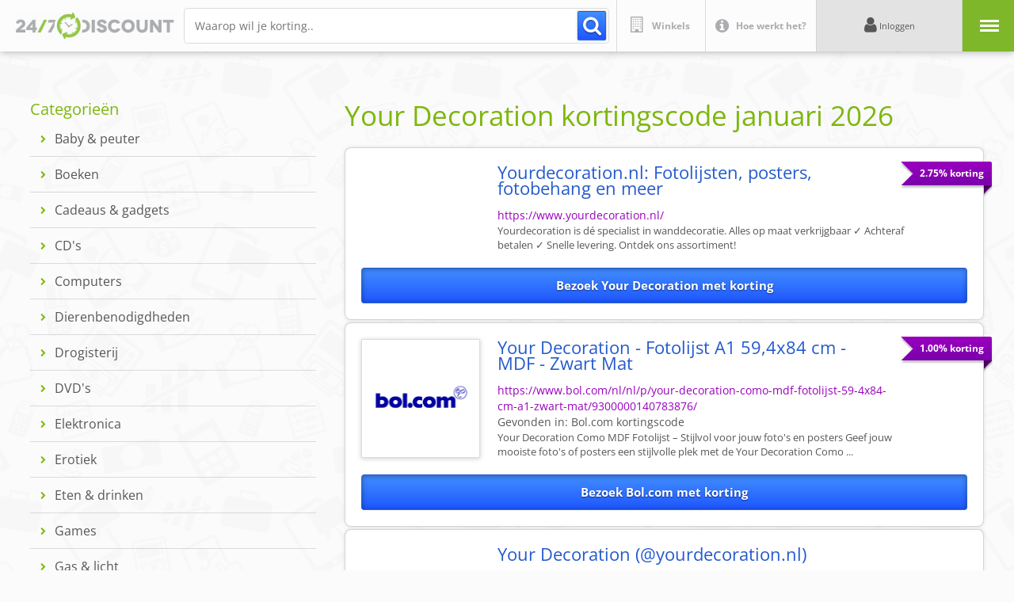

--- FILE ---
content_type: text/css; charset=utf-8
request_url: https://www.247discount.nl/_nuxt/Autocomplete.423bf8d5.css
body_size: -297
content:
.v-autocomplete{position:relative}.v-autocomplete .v-autocomplete-list{position:absolute}.v-autocomplete .v-autocomplete-list .v-autocomplete-list-item{cursor:pointer}


--- FILE ---
content_type: application/javascript
request_url: https://www.247discount.nl/_nuxt/inloggen.e988bad9.js
body_size: 270
content:
import{_}from"./LoginForm.362edcfb.js";import{_ as r}from"./nuxt-link.6e66090b.js";import{u,a as d,b as m,c as g,d as e,e as o,w as t,g as p,o as h,f as s}from"./entry.01046d54.js";import{u as f}from"./index.e99b50df.js";const v={class:"page-content"},b={class:"page-content-inner"},w={class:"modal-login-wrapper"},x={class:"modal-login-columns login-form-wrapper"},k={class:"modal-login-column"},B=e("h1",{class:"page-title"},"Inloggen",-1),C={class:"modal-login-column"},D=e("div",{class:"page-title"},"Waarom aanmelden?",-1),I=e("ul",null,[e("li",null,"100% gratis"),e("li",null,"24/7 korting bij 2.500 webshops"),e("li",null,"Bespaar honderden euro's")],-1),j={__name:"inloggen",setup(N){const a=p(),l=u();d({link:[{rel:"canonical",href:a.public.siteUrl+l.path}]}),f({title:"Inloggen - 24/7 Discount",ogTitle:"Inloggen - 24/7 Discount"});const c=m("categoryDetails");return c.value=null,(V,y)=>{const i=_,n=r;return h(),g("div",v,[e("div",b,[e("div",w,[e("div",x,[e("div",k,[B,o(i),e("p",null,[o(n,{to:{name:"wachtwoord-vergeten"}},{default:t(()=>[s("Wachtwoord vergeten?")]),_:1})])]),e("div",C,[D,I,o(n,{to:{name:"aanmelden"},class:"btn btn-blue btn-signup"},{default:t(()=>[s("Account aanmaken")]),_:1})])])])])])}}};export{j as default};


--- FILE ---
content_type: application/javascript
request_url: https://www.247discount.nl/_nuxt/Categories.0909a358.js
body_size: 522
content:
import{_ as b}from"./nuxt-link.6e66090b.js";import{i as w,b as S,A as B,u as D,o as a,c as n,j as e,d as o,e as m,w as _,F as i,m as h,t as u,k as v,x as H,g as M}from"./entry.01046d54.js";import{d as c}from"./descapeHtml.20e4d81d.js";const N={key:0,class:"BreadcrumbsSidebar"},V=o("span",null,"247discount.nl",-1),A={key:1,class:"user-menu-wrapper"},F={class:"CategoryHeader"},R={class:"CategoryMenuSidebar"},j={class:"CategoryHeader"},q={key:0,class:"CategoryMenuSidebar"},z={key:2,class:"user-menu-wrapper"},E=o("div",{class:"CategoryHeader"},"Categorieën",-1),L={key:0,class:"CategoryMenuSidebar"},U={__name:"Categories",async setup($){let f,k;const C=M(),y=([f,k]=w(()=>$fetch(C.public.apiUrl+"/categories/").catch(l=>(console.log(l),[]))),f=await f,k(),f),t=S("categoryDetails"),g=B(()=>{const l=D();if(l.path){let d=l.path.split("/");return d[d.length-1].length===0&&d.pop(),d.pop()}return null});return(l,d)=>{const r=b;return a(),n("div",null,[e(t)&&e(t).info.path.length>0?(a(),n("ul",N,[o("li",null,[m(r,{to:{name:"index",params:{}}},{default:_(()=>[V]),_:1})]),(a(!0),n(i,null,h(e(t).info.path.slice(0,-1),s=>(a(),n("li",{key:s.id},[m(r,{to:{name:"resolve",params:{resolve:s.url}}},{default:_(()=>[o("span",null,u(("descapeHtml"in l?l.descapeHtml:e(c))(s?s.title:"-")),1)]),_:2},1032,["to"])]))),128))])):v("",!0),e(t)&&e(g)?(a(),n("div",A,[e(t)&&e(t).categories&&e(t).categories.length>0?(a(),n(i,{key:0},[o("div",F,u(("descapeHtml"in l?l.descapeHtml:e(c))(e(t).info.title?e(t).info.title:"-")),1),o("ul",R,[(a(!0),n(i,null,h(e(t).categories,(s,p)=>(a(),n("li",{class:H(["sidebar-category-link",{"opened-selected-category":e(g)===s.url}]),key:p},[m(r,{to:{name:"resolve",params:{resolve:s.url}}},{default:_(()=>[o("span",null,u(("descapeHtml"in l?l.descapeHtml:e(c))(s?s.title:"-")),1)]),_:2},1032,["to"])],2))),128))])],64)):(a(),n(i,{key:1},[o("div",j,u(("descapeHtml"in l?l.descapeHtml:e(c))(e(t).info.path[e(t).info.level-2]?e(t).info.path[e(t).info.level-2].title:"")),1),e(t).info.path[e(t).info.level-2]&&e(t).info.path[e(t).info.level-2].categories?(a(),n("ul",q,[(a(!0),n(i,null,h(e(t).info.path[e(t).info.level-2].categories,(s,p)=>(a(),n("li",{class:H(["sidebar-category-link",{"opened-selected-category":e(g)===s.url}]),key:p},[m(r,{to:{name:"resolve",params:{resolve:s.url}}},{default:_(()=>[o("span",null,u(("descapeHtml"in l?l.descapeHtml:e(c))(s?s.title:"-")),1)]),_:2},1032,["to"])],2))),128))])):v("",!0)],64))])):(a(),n("div",z,[E,e(y)?(a(),n("ul",L,[(a(!0),n(i,null,h(e(y),(s,p)=>(a(),n("li",{class:"sidebar-category-link",key:p},[m(r,{to:{name:"resolve",params:{resolve:s.url}}},{default:_(()=>[o("span",null,u(("descapeHtml"in l?l.descapeHtml:e(c))(s?s.title:"")),1)]),_:2},1032,["to"])]))),128))])):v("",!0)]))])}}},K=U;export{K as _};


--- FILE ---
content_type: application/javascript
request_url: https://www.247discount.nl/_nuxt/Stores.0f0d88ec.js
body_size: 325
content:
import{_ as P}from"./nuxt-link.6e66090b.js";import{i as y,o as e,c as s,d as n,F as a,m as f,x as g,j as i,e as w,w as b,t as r,f as u,k as l,g as S}from"./entry.01046d54.js";import{f as v}from"./formatPrice.6bd3b16b.js";const C={class:"Size"},N={class:"ShopPop"},x=n("h4",null,"Populaire winkels",-1),V={class:"ShopList"},B={class:"ShopNew"},L=n("h4",null,"Nieuwste winkels",-1),z={class:"ShopList"},F={__name:"Stores",async setup(U){let o,_;const h=S(),m=([o,_]=y(()=>$fetch(h.public.apiUrl+"/api/retailers/new").catch(c=>c.data)),o=await o,_(),o),k=([o,_]=y(()=>$fetch(h.public.apiUrl+"/api/retailers/hot").catch(c=>c.data)),o=await o,_(),o);return(c,$)=>{const d=P;return e(),s("div",C,[n("div",N,[x,n("ul",V,[(e(!0),s(a,null,f(i(k),(t,p)=>(e(),s("li",{key:t.retailer_uuid,class:g(p+1==i(k).length?"last":"")},[w(d,{to:{name:"resolve",params:{resolve:t.retailer_url}}},{default:b(()=>[n("strong",null,r(t.retailer_title),1)]),_:2},1032,["to"]),n("span",null,[t.currency==="procent"?(e(),s(a,{key:0},[u(r(t.cashback)+"% korting",1)],64)):l("",!0),t.currency==="points"||t.currency==="point"?(e(),s(a,{key:1},[u(r(t.cashback)+" korting",1)],64)):l("",!0),t.currency==="price"?(e(),s(a,{key:2},[u(r(("formatPrice"in c?c.formatPrice:i(v))(t.cashback))+" korting",1)],64)):l("",!0)])],2))),128))])]),n("div",B,[L,n("ul",z,[(e(!0),s(a,null,f(i(m),(t,p)=>(e(),s("li",{key:t.retailer_uuid,class:g(p+1==i(m).length?"last":"")},[w(d,{to:{name:"resolve",params:{resolve:t.retailer_url}}},{default:b(()=>[n("strong",null,r(t.retailer_title),1)]),_:2},1032,["to"]),n("span",null,[t.currency==="procent"?(e(),s(a,{key:0},[u(r(t.cashback)+"% korting",1)],64)):l("",!0),t.currency==="points"||t.currency==="point"?(e(),s(a,{key:1},[u(r(t.cashback)+" korting",1)],64)):l("",!0),t.currency==="price"?(e(),s(a,{key:2},[u(r(("formatPrice"in c?c.formatPrice:i(v))(t.cashback))+" korting",1)],64)):l("",!0)])],2))),128))])])])}}},E=F;export{E as _};


--- FILE ---
content_type: application/javascript
request_url: https://www.247discount.nl/_nuxt/index.4f82fff3.js
body_size: 4789
content:
import{Q as E,ac as te,ad as C,X as ie,ae as H,af as O,ag as oe,g as W,O as L,A as w,J as ne,r as R,a as q,K as se,V as re,_ as V,b as I,o as p,c as _,d,j as $,t as z,e as b,l as ae,w as K,f as S,k as P,M as G,N as J,B as ce,i as de,F as j,m as le,u as ue}from"./entry.01046d54.js";import{_ as Z}from"./nuxt-link.6e66090b.js";import{u as fe}from"./url.6edfad5e.js";import{f as he}from"./formatPrice.6bd3b16b.js";import{u as ge}from"./index.e99b50df.js";async function me(e,t){return await pe(t).catch(i=>(console.error("Failed to get image meta for "+t,i+""),{width:0,height:0,ratio:0}))}async function pe(e){if(typeof Image>"u")throw new TypeError("Image not supported");return new Promise((t,o)=>{const i=new Image;i.onload=()=>{const n={width:i.width,height:i.height,ratio:i.width/i.height};t(n)},i.onerror=n=>o(n),i.src=e})}function U(e){return t=>t?e[t]||t:e.missingValue}function _e({formatter:e,keyMap:t,joinWith:o="/",valueMap:i}={}){e||(e=(s,a)=>`${s}=${a}`),t&&typeof t!="function"&&(t=U(t));const n=i||{};return Object.keys(n).forEach(s=>{typeof n[s]!="function"&&(n[s]=U(n[s]))}),(s={})=>Object.entries(s).filter(([c,u])=>typeof u<"u").map(([c,u])=>{const f=n[c];return typeof f=="function"&&(u=f(s[c])),c=typeof t=="function"?t(c):c,e(c,u)}).join(o)}function v(e=""){if(typeof e=="number")return e;if(typeof e=="string"&&e.replace("px","").match(/^\d+$/g))return parseInt(e,10)}function ve(e=""){if(e===void 0||!e.length)return[];const t=new Set;for(const o of e.split(" ")){const i=parseInt(o.replace("x",""));i&&t.add(i)}return Array.from(t)}function ye(e){if(e.length===0)throw new Error("`densities` must not be empty, configure to `1` to render regular size only (DPR 1.0)")}function we(e){const t={};if(typeof e=="string")for(const o of e.split(/[\s,]+/).filter(i=>i)){const i=o.split(":");i.length!==2?t["1px"]=i[0].trim():t[i[0].trim()]=i[1].trim()}else Object.assign(t,e);return t}function Se(e){const t={options:e},o=(n,s={})=>Q(t,n,s),i=(n,s={},a={})=>o(n,{...a,modifiers:H(s,a.modifiers||{})}).url;for(const n in e.presets)i[n]=(s,a,c)=>i(s,a,{...e.presets[n],...c});return i.options=e,i.getImage=o,i.getMeta=(n,s)=>xe(t,n,s),i.getSizes=(n,s)=>$e(t,n,s),t.$img=i,i}async function xe(e,t,o){const i=Q(e,t,{...o});return typeof i.getMeta=="function"?await i.getMeta():await me(e,i.url)}function Q(e,t,o){var f,l;if(typeof t!="string"||t==="")throw new TypeError(`input must be a string (received ${typeof t}: ${JSON.stringify(t)})`);if(t.startsWith("data:"))return{url:t};const{provider:i,defaults:n}=be(e,o.provider||e.options.provider),s=ke(e,o.preset);if(t=E(t)?t:te(t),!i.supportsAlias)for(const m in e.options.alias)t.startsWith(m)&&(t=C(e.options.alias[m],t.substr(m.length)));if(i.validateDomains&&E(t)){const m=ie(t).host;if(!e.options.domains.find(x=>x===m))return{url:t}}const a=H(o,s,n);a.modifiers={...a.modifiers};const c=a.modifiers.format;(f=a.modifiers)!=null&&f.width&&(a.modifiers.width=v(a.modifiers.width)),(l=a.modifiers)!=null&&l.height&&(a.modifiers.height=v(a.modifiers.height));const u=i.getImage(t,a,e);return u.format=u.format||c||"",u}function be(e,t){const o=e.options.providers[t];if(!o)throw new Error("Unknown provider: "+t);return o}function ke(e,t){if(!t)return{};if(!e.options.presets[t])throw new Error("Unknown preset: "+t);return e.options.presets[t]}function $e(e,t,o){var h,M,A,N,D;const i=v((h=o.modifiers)==null?void 0:h.width),n=v((M=o.modifiers)==null?void 0:M.height),s=we(o.sizes),a=(A=o.densities)!=null&&A.trim()?ve(o.densities.trim()):e.options.densities;ye(a);const c=i&&n?n/i:0,u=[],f=[];if(Object.keys(s).length>=1){for(const g in s){const y=F(g,String(s[g]),n,c,e);if(y!==void 0){u.push({size:y.size,screenMaxWidth:y.screenMaxWidth,media:`(max-width: ${y.screenMaxWidth}px)`});for(const k of a)f.push({width:y._cWidth*k,src:T(e,t,o,y,k)})}}ze(u)}else for(const g of a){const y=Object.keys(s)[0];let k=F(y,String(s[y]),n,c,e);k===void 0&&(k={size:"",screenMaxWidth:0,_cWidth:(N=o.modifiers)==null?void 0:N.width,_cHeight:(D=o.modifiers)==null?void 0:D.height}),f.push({width:g,src:T(e,t,o,k,g)})}Ie(f);const l=f[f.length-1],m=u.length?u.map(g=>`${g.media?g.media+" ":""}${g.size}`).join(", "):void 0,x=m?"w":"x",r=f.map(g=>`${g.src} ${g.width}${x}`).join(", ");return{sizes:m,srcset:r,src:l==null?void 0:l.src}}function F(e,t,o,i,n){const s=n.options.screens&&n.options.screens[e]||parseInt(e),a=t.endsWith("vw");if(!a&&/^\d+$/.test(t)&&(t=t+"px"),!a&&!t.endsWith("px"))return;let c=parseInt(t);if(!s||!c)return;a&&(c=Math.round(c/100*s));const u=i?Math.round(c*i):o;return{size:t,screenMaxWidth:s,_cWidth:c,_cHeight:u}}function T(e,t,o,i,n){return e.$img(t,{...o.modifiers,width:i._cWidth?i._cWidth*n:void 0,height:i._cHeight?i._cHeight*n:void 0},o)}function ze(e){var o;e.sort((i,n)=>i.screenMaxWidth-n.screenMaxWidth);let t=null;for(let i=e.length-1;i>=0;i--){const n=e[i];n.media===t&&e.splice(i,1),t=n.media}for(let i=0;i<e.length;i++)e[i].media=((o=e[i+1])==null?void 0:o.media)||""}function Ie(e){e.sort((o,i)=>o.width-i.width);let t=null;for(let o=e.length-1;o>=0;o--){const i=e[o];i.width===t&&e.splice(o,1),t=i.width}}const je=_e({keyMap:{format:"f",fit:"fit",width:"w",height:"h",resize:"s",quality:"q",background:"b"},joinWith:"&",formatter:(e,t)=>O(e)+"_"+O(t)}),Pe=(e,{modifiers:t={},baseURL:o}={},i)=>{t.width&&t.height&&(t.resize=`${t.width}x${t.height}`,delete t.width,delete t.height);const n=je(t)||"_";return o||(o=C(i.options.nuxt.baseURL,"/_ipx")),{url:C(o,n,oe(e))}},Ce=!0,We=!0,Be=Object.freeze(Object.defineProperty({__proto__:null,getImage:Pe,supportsAlias:We,validateDomains:Ce},Symbol.toStringTag,{value:"Module"})),X={screens:{xs:320,sm:640,md:768,lg:1024,xl:1280,xxl:1536,"2xl":1536},presets:{},provider:"ipx",domains:[],alias:{},densities:[1,2],format:["webp"]};X.providers={ipx:{provider:Be,defaults:{}}};const Y=()=>{const e=W(),t=L();return t.$img||t._img||(t._img=Se({...X,nuxt:{baseURL:e.app.baseURL}}))},Me={src:{type:String,required:!0},format:{type:String,default:void 0},quality:{type:[Number,String],default:void 0},background:{type:String,default:void 0},fit:{type:String,default:void 0},modifiers:{type:Object,default:void 0},preset:{type:String,default:void 0},provider:{type:String,default:void 0},sizes:{type:[Object,String],default:void 0},densities:{type:String,default:void 0},preload:{type:Boolean,default:void 0},width:{type:[String,Number],default:void 0},height:{type:[String,Number],default:void 0},alt:{type:String,default:void 0},referrerpolicy:{type:String,default:void 0},usemap:{type:String,default:void 0},longdesc:{type:String,default:void 0},ismap:{type:Boolean,default:void 0},loading:{type:String,default:void 0,validator:e=>["lazy","eager"].includes(e)},crossorigin:{type:[Boolean,String],default:void 0,validator:e=>["anonymous","use-credentials","",!0,!1].includes(e)},decoding:{type:String,default:void 0,validator:e=>["async","auto","sync"].includes(e)},nonce:{type:[String],default:void 0}},Ae=e=>{const t=w(()=>({provider:e.provider,preset:e.preset})),o=w(()=>({width:v(e.width),height:v(e.height),alt:e.alt,referrerpolicy:e.referrerpolicy,usemap:e.usemap,longdesc:e.longdesc,ismap:e.ismap,crossorigin:e.crossorigin===!0?"anonymous":e.crossorigin||void 0,loading:e.loading,decoding:e.decoding,nonce:e.nonce})),i=Y(),n=w(()=>({...e.modifiers,width:v(e.width),height:v(e.height),format:e.format,quality:e.quality||i.options.quality,background:e.background,fit:e.fit}));return{options:t,attrs:o,modifiers:n}},Ne={...Me,placeholder:{type:[Boolean,String,Number,Array],default:void 0}},De=ne({name:"NuxtImg",props:Ne,emits:["load","error"],setup:(e,t)=>{const o=Y(),i=Ae(e),n=R(!1),s=w(()=>o.getSizes(e.src,{...i.options.value,sizes:e.sizes,densities:e.densities,modifiers:{...i.modifiers.value,width:v(e.width),height:v(e.height)}})),a=w(()=>{const r={...i.attrs.value,"data-nuxt-img":""};return(!e.placeholder||n.value)&&(r.sizes=s.value.sizes,r.srcset=s.value.srcset),r}),c=w(()=>{let r=e.placeholder;if(r===""&&(r=!0),!r||n.value)return!1;if(typeof r=="string")return r;const h=Array.isArray(r)?r:typeof r=="number"?[r,r]:[10,10];return o(e.src,{...i.modifiers.value,width:h[0],height:h[1],quality:h[2]||50,blur:h[3]||3},i.options.value)}),u=w(()=>e.sizes?s.value.src:o(e.src,i.modifiers.value,i.options.value)),f=w(()=>c.value?c.value:u.value);if(e.preload){const r=Object.values(s.value).every(h=>h);q({link:[{rel:"preload",as:"image",nonce:e.nonce,...r?{href:s.value.src,imagesizes:s.value.sizes,imagesrcset:s.value.srcset}:{href:f.value}}]})}const l=R(),x=L().isHydrating;return se(()=>{if(c.value){const r=new Image;r.src=u.value,e.sizes&&(r.sizes=s.value.sizes||"",r.srcset=s.value.srcset),r.onload=h=>{n.value=!0,t.emit("load",h)};return}l.value&&(l.value.complete&&x&&(l.value.getAttribute("data-error")?t.emit("error",new Event("error")):t.emit("load",new Event("load"))),l.value.onload=r=>{t.emit("load",r)},l.value.onerror=r=>{t.emit("error",r)})}),()=>re("img",{ref:l,src:f.value,...a.value,...t.attrs})}});const B=e=>(G("data-v-87c7df9f"),e=e(),J(),e),Ee={id:"Explain"},Oe={class:"explanation-header"},Re={key:0},Ue={key:1},Fe={class:"explanation-content"},Te={class:"Steps"},He={class:"Col3"},Le=B(()=>d("div",{class:"FooterBlock"},[d("h2",null,[d("span",null,"STAP 1:"),S(" Zoeken ")]),d("span",{class:"FooterBlockDetails"},"Klik door naar je favoriete webshop")],-1)),qe={class:"Col3"},Ve=B(()=>d("div",{class:"FooterBlock"},[d("h2",null,[d("span",null,"STAP 2:"),S(" Shoppen ")]),d("span",{class:"FooterBlockDetails"},"Shop daar zoals je gewend bent")],-1)),Ke={class:"Col3 last"},Ge=B(()=>d("div",{class:"FooterBlock"},[d("h2",null,[d("span",null,"STAP 3:"),S(" Korting ")]),d("span",{class:"FooterBlockDetails"},"Krijg geld terug via 24/7 Discount")],-1)),Je={class:"CallToAction"},Ze={class:"Col2"},Qe={class:"Col3 btn-right",style:{float:"right"}},Xe={__name:"Explanation",setup(e){const t=I("authToken"),o=I("profile");return(i,n)=>{const s=De,a=Z;return p(),_("div",Ee,[d("div",Oe,[$(o)?(p(),_("h1",Re,z("Welkom "+$(o).first_name+"!"),1)):(p(),_("h1",Ue,"Met één klik geld terug op je online aankopen"))]),d("div",Fe,[d("div",Te,[d("div",He,[b(s,{format:"webp",src:"static/HomeSearche.jpg",sizes:"200px md:200px",alt:"Stap 1: Zoeken"}),Le]),d("div",qe,[b(s,{format:"webp",src:"static/HomeBags.jpg",sizes:"200px md:200px",alt:"Stap 2: Shoppen"}),Ve]),d("div",Ke,[b(s,{format:"webp",src:"static/HomeChase.jpg",sizes:"200px md:200px",alt:"Stap 3: Korting"}),Ge])]),d("div",Je,[d("div",Ze,[b(s,{format:"webp",src:"static/Home.png",sizes:"430px md:430px",alt:"Populaire winkels"})]),d("div",Qe,[$(t)?P("",!0):(p(),ae(a,{key:0,to:"/aanmelden/",class:"initialism fadeandscale_open btn btn-success Button Blue"},{default:K(()=>[S("Meld je gratis aan")]),_:1}))])])])])}}},Ye=V(Xe,[["__scopeId","data-v-87c7df9f"]]);const ee=e=>(G("data-v-2c8322b1"),e=e(),J(),e),et={class:"PopShop"},tt=ee(()=>d("h2",null,"Populaire winkels",-1)),it=["src","alt","onClick"],ot={class:"Korting"},nt=ee(()=>d("div",{class:"KortingLast"},null,-1)),st={__name:"PopularStores",async setup(e){let t,o;const i=W(),n=I("authToken"),s=I("profile"),a=ce("retailer"),c=fe(),u=([t,o]=de(()=>$fetch(i.public.apiUrl+"/popular-retailers/").catch(l=>l.data)),t=await t,o(),t),f=async(l,m)=>{l!=null&&(n.value?window.open("/clickout/retailer/"+encodeURIComponent(l.id)+"/"+encodeURIComponent(s.value.id),"_blank"):(a.value=JSON.stringify(l),window.open(c.href,"_blank"),window.location.replace("/clickout/retailer/"+encodeURIComponent(l.id),"_self")))};return(l,m)=>{const x=Z;return p(),_("div",et,[tt,(p(!0),_(j,null,le($(u),r=>(p(),_("span",{key:r.id,class:"LogoLink"},[d("img",{src:$(i).public.imagesUrl+r.image,alt:r.title+" korting",width:"148",height:"148",onClick:h=>f(r)},null,8,it),d("div",ot,[r.currency==="procent"?(p(),_(j,{key:0},[S(z(r.cashback)+"% korting",1)],64)):P("",!0),r.currency==="points"||r.currency==="point"?(p(),_(j,{key:1},[S(z((r.cashback/100).toFixed(2))+" korting",1)],64)):P("",!0),r.currency==="price"?(p(),_(j,{key:2},[S(z(("formatPrice"in l?l.formatPrice:$(he))(r.cashback))+" korting",1)],64)):P("",!0)]),nt,d("h3",null,[b(x,{to:{name:"resolve",params:{resolve:r.url}}},{default:K(()=>[S(z(r.title),1)]),_:2},1032,["to"])])]))),128))])}}},rt=V(st,[["__scopeId","data-v-2c8322b1"]]),at={class:"homepage-content"},ht={__name:"index",setup(e){const t=W(),o=ue();q({link:[{rel:"canonical",href:t.public.siteUrl+o.path}]}),ge({title:"24/7 Discount - Geld terug op je online aankopen",ogTitle:"24/7 Discount - Geld terug op je online aankopen"});const i=I("categoryDetails");return i.value=null,(n,s)=>{const a=Ye,c=rt;return p(),_("div",at,[b(a),b(c)])}}};export{ht as default};


--- FILE ---
content_type: application/javascript
request_url: https://www.247discount.nl/_nuxt/cookie.8e340d71.js
body_size: 822
content:
import{r as p,a1 as l,a2 as m,a3 as w,y,a4 as h}from"./entry.01046d54.js";const u=/^[\u0009\u0020-\u007E\u0080-\u00FF]+$/;function g(e,r){if(typeof e!="string")throw new TypeError("argument str must be a string");const o={},s=(r||{}).decode||k;let a=0;for(;a<e.length;){const t=e.indexOf("=",a);if(t===-1)break;let n=e.indexOf(";",a);if(n===-1)n=e.length;else if(n<t){a=e.lastIndexOf(";",t-1)+1;continue}const c=e.slice(a,t).trim();if(o[c]===void 0){let d=e.slice(t+1,n).trim();d.codePointAt(0)===34&&(d=d.slice(1,-1)),o[c]=S(d,s)}a=n+1}return o}function f(e,r,o){const i=o||{},s=i.encode||C;if(typeof s!="function")throw new TypeError("option encode is invalid");if(!u.test(e))throw new TypeError("argument name is invalid");const a=s(r);if(a&&!u.test(a))throw new TypeError("argument val is invalid");let t=e+"="+a;if(i.maxAge!==void 0&&i.maxAge!==null){const n=i.maxAge-0;if(Number.isNaN(n)||!Number.isFinite(n))throw new TypeError("option maxAge is invalid");t+="; Max-Age="+Math.floor(n)}if(i.domain){if(!u.test(i.domain))throw new TypeError("option domain is invalid");t+="; Domain="+i.domain}if(i.path){if(!u.test(i.path))throw new TypeError("option path is invalid");t+="; Path="+i.path}if(i.expires){if(!x(i.expires)||Number.isNaN(i.expires.valueOf()))throw new TypeError("option expires is invalid");t+="; Expires="+i.expires.toUTCString()}if(i.httpOnly&&(t+="; HttpOnly"),i.secure&&(t+="; Secure"),i.priority)switch(typeof i.priority=="string"?i.priority.toLowerCase():i.priority){case"low":t+="; Priority=Low";break;case"medium":t+="; Priority=Medium";break;case"high":t+="; Priority=High";break;default:throw new TypeError("option priority is invalid")}if(i.sameSite)switch(typeof i.sameSite=="string"?i.sameSite.toLowerCase():i.sameSite){case!0:t+="; SameSite=Strict";break;case"lax":t+="; SameSite=Lax";break;case"strict":t+="; SameSite=Strict";break;case"none":t+="; SameSite=None";break;default:throw new TypeError("option sameSite is invalid")}return t}function x(e){return Object.prototype.toString.call(e)==="[object Date]"||e instanceof Date}function S(e,r){try{return r(e)}catch{return e}}function k(e){return e.includes("%")?decodeURIComponent(e):e}function C(e){return encodeURIComponent(e)}const b={path:"/",watch:!0,decode:e=>h(decodeURIComponent(e)),encode:e=>encodeURIComponent(typeof e=="string"?e:JSON.stringify(e))};function A(e,r){var a;const o={...b,...r},i=E(o)||{},s=p(i[e]??((a=o.default)==null?void 0:a.call(o)));{const t=typeof BroadcastChannel>"u"?null:new BroadcastChannel(`nuxt:cookies:${e}`),n=()=>{T(e,s.value,o),t==null||t.postMessage(o.encode(s.value))};let c=!1;l()&&m(()=>{c=!0,n(),t==null||t.close()}),t&&(t.onmessage=d=>{c=!0,s.value=o.decode(d.data),w(()=>{c=!1})}),o.watch?y(s,()=>{c||n()},{deep:o.watch!=="shallow"}):n()}return s}function E(e={}){return g(document.cookie,e)}function v(e,r,o={}){return r==null?f(e,r,{...o,maxAge:-1}):f(e,r,o)}function T(e,r,o={}){document.cookie=v(e,r,o)}export{A as u};
